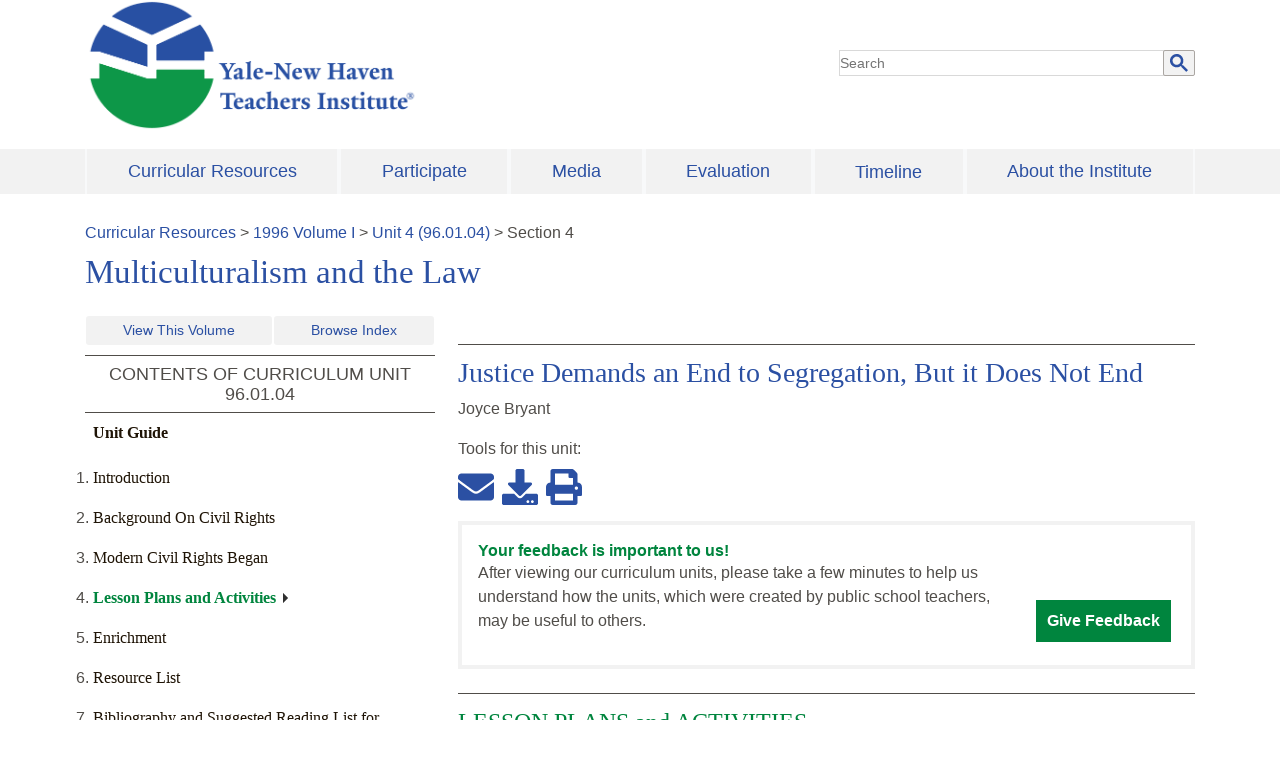

--- FILE ---
content_type: text/html; charset=UTF-8
request_url: https://teachersinstitute.yale.edu/curriculum/units/1996/1/96.01.04/4
body_size: 11430
content:
<!DOCTYPE html><html lang="en"><head><meta charSet="utf-8"/><meta http-equiv="x-ua-compatible" content="ie=edge"/><meta name="viewport" content="width=device-width, initial-scale=1, shrink-to-fit=no"/><meta name="google-site-verification" content="lGG0v5BPSFhC_ZUKwra6WlnQM8h9RCpUCd17WFIDmDI"/><meta name="generator" content="Gatsby 4.25.4"/><meta data-react-helmet="true" itemProp="datePublished" content="1996-09"/><style data-href="/styles.df3406e030fb8f0d5bfa.css" data-identity="gatsby-global-css">.offscreen{height:1px;left:-999px;overflow:hidden;position:absolute;width:1px;z-index:-999}.dropdown-menu{border:none;padding:0;width:100%}.navbar-light .navbar-nav .show>.nav-link{background-color:#2b50a3;color:#fff}.dropdown-divider{margin:0}.dropdown-item{background-color:#f2f2f2;color:#2b50a3;font-size:1.125em;padding:.5rem 1.5rem;text-align:left;white-space:normal}.dropdown-item:hover{background-color:#2b50a3;color:#fff}a.btn-secondary{border:none;border-radius:0!important}.dropdown-toggle:after{content:none!important}.navbar-light .navbar-nav .active>.nav-link,.navbar-light .navbar-nav .nav-link.active,.navbar-light .navbar-nav .nav-link.show,.navbar-light .navbar-nav .show>.nav-link{background-color:#2b50a3;color:#fff}.zone-menu-wrapper{background-color:#f2f2f2}main a{color:#2b50a3;text-decoration:underline}footer a:hover,main a:hover{color:#00356b}h2.br-title a{text-decoration:none}h2.br-title a:hover{color:#2b50a3;text-shadow:1px 0 0 currentColor}.footer-region{padding:0 3%}footer a{color:#2b50a3}footer a:hover{font-weight:400;text-decoration:underline}.footer-region{margin:0 1%}navbar-collapse{background-color:#f2f2f2;display:block}.ynhti-nav{justify-content:space-between;width:100%}.main-menu .dropdown-menu{margin-top:0!important;min-width:14.5rem;padding:0!important;width:auto}.navbar-light .navbar-nav .nav-link:focus{color:#2b50a3}.main-menu .navbar-expand-lg .navbar-nav .nav-link,.main-menu .navbar-expand-lg .navbar-nav a{align-self:center;background-color:#f2f2f2;color:#2b50a3;display:block;font-size:1.125em;padding:.5em 1em;text-align:left;width:100%}.main-menu .navbar-expand-lg .navbar-nav .nav-item:hover>a{background-color:#2b50a3;color:#fff}.main-menu .navbar-expand-lg .navbar-nav a.dropdown-item:last-child{margin:0}.main-menu .navbar-expand-lg .navbar-nav a.dropdown-item{background-color:#2b50a3;color:#fff;margin:4px 0}.main-menu .navbar-expand-lg .navbar-nav .nav-link:hover,.main-menu .navbar-expand-lg .navbar-nav a:hover{background-color:#f2f2f2;color:#2b50a3}.main-menu .nav-item{background-color:#f2f2f2;display:flex;flex-grow:1;margin-left:2px;margin-right:2px}.s-btn{background-color:#f9f9f9;border-radius:0;font-family:YaleNew;font-size:1.125em;padding:.375rem .75rem;text-decoration:none}.s-btn,.s-btn:hover{border-color:#e4e4e4;color:#00853e}.s-btn:hover{background-color:#f2f2f2;text-shadow:none}.btn-secondary{background-color:#f2f2f2;color:#504d49}.gsc-input{max-width:100%;width:350px}.ScrollUpButton__Container{fill:#504d49!important;background-color:#f2f2f2!important;right:100px!important}.form-inline{justify-content:right}html body{color:#504d49;font-family:Helvetica,TheSans;font-size:1em;line-height:24px}.site-branding img{width:334px}main img{max-width:100%}li.sitemap_list{list-style:none}.logolink{display:block}a:focus{outline:auto;outline-color:inherit;outline-style:solid}a.dropdown-item:focus{outline:auto;outline-color:#504d49;outline-style:dotted}h1.page-title,main h1{font-size:2.25em}h1.page-title,main h1,main h2{color:#2b50a3;font-family:YaleNew}main h2{font-size:1.75em;font-weight:500!important;line-height:32px}main h2.alt{color:#00853e;font-family:YaleNew;font-size:1.5em}main h2.tc{font-size:1.125em}main h2.tc,main h3{color:#504d49;font-family:Helvetica,TheSans}main h3{font-size:1em;font-weight:700}main h4{font-size:1.125em}main h4,main h4.tcl{color:#504d49;font-family:YaleNew}main h4.tcl{font-size:1em;font-weight:700}main h4.tcl:hover{color:#2b50a3}main h5{color:#00853e;font-family:TheSans;font-size:.8125em}.table_content_label,h2.tc{border:1px solid #504d49;border-left:none;border-right:none;color:#504d49;display:block;font-family:TheSans;font-size:1.25em;line-height:1.13;margin:10px 0;padding:.5rem 1rem;text-align:center;text-transform:uppercase}h1.volume-title{font-size:2.0625em;margin:.5rem 0}h1.page-not-found{color:#222}.main_content h2.unit-title,h2.guide-title{border-top:1px solid #504d49;margin-top:1em;padding-top:12px}.contact-cell{border-bottom:1px solid #ddd;border-top:1px solid #ddd;padding:1rem 1.5em}p{margin-top:1rem}.block-block{border:1px solid #504d49}.accent h2.block-title{color:#00853e}footer{background-color:#f2f2f2}.resources-menu .ft-menu-list{display:inline-block;width:48%}.footer-menu{margin:1em 0}.footer-menu li{list-style:none}footer label{color:#504d49;font-family:YaleNew;font-size:28px}.gsc-refinementHeader.gsc-refinementhInactive,.gsc-tabHeader.gsc-tabhInactive{color:#666!important}.feedback{border:4px solid #f2f2f2}a{transition:color .2s ease-in-out,background-color .2s ease-in-out,border-bottom .2s ease-in-out,text-shadow .2s ease-in-out}p.fdback{color:#00853e;font-weight:700;line-height:1.3;margin:0}p.fbtext{margin-top:0}div.fbwrap{display:inline-block;margin-right:2%;width:78%}a.givefeedback{word-wrap:break-word;background-color:#00853e;border:1px solid #00853e;color:#fff;display:inline-block;font-weight:700;padding:8px 10px;text-decoration:none;width:auto}@media screen and (max-width:1200px){div.fbwrap{width:100%}}a.givefeedback:hover{background-color:#fff;color:#00853e;text-decoration:none;text-shadow:none}.tr_breadcrumb a{text-decoration:none}.cr_row{clear:both;padding-bottom:1em}.cr_row:not(:last-child){border-bottom:1px solid #aaa6a2}.share_btn{background-color:#fff;border:0;font-size:.75em}.middle-icon{margin:0 8px}.btn-def{background-color:#2b50a3;display:block;font-family:YaleNew;font-size:1.125em;margin-bottom:1rem;max-width:183px;padding:10px 2em;width:100%}.btn-def,.btn-def:hover{color:#fff!important;text-decoration:none}.btn-def:hover{background-color:#286dc0;font-weight:400}.main_content .fa,.main_content .fas{color:#2b50a3}h2.unit-title{color:#2b50a3;font-family:YaleNew;font-size:1.75em}h2.guide-title{color:#00853e;font-size:1.5em}.tc_list,h2.guide-title{font-family:YaleNew;font-weight:400}.tc_list{color:#504d49;font-size:1em;line-height:24px}.tc_list a{color:#504d49;text-decoration:none}.tc_list a:hover{text-decoration:underline}.content-nav-button{margin:1em 0}.backtotop,.content-nav-button a.btn,.next-btn,.prv-btn{background-color:#f2f2f2;border:1px solid #e4e4e4;color:#2b50a3;font-family:YaleNew;text-decoration:none}.backtotop{float:right}#backtotop{cursor:pointer;transition:all .5s ease 0s;-moz-transition:all .5s ease 0s;-webkit-transition:all .5s ease 0s;-o-transition:all .5s ease 0s}.next-btn.disabled,.prv-btn.disabled{background-color:#fff;border:1px solid #e4e4e4;color:#00853e}.next-btn.disabled i,.prv-btn.disabled i{color:#00853e}p.author,p.author_loc,p.author_pdate{margin:0}.table_units{margin-left:-2em}p.tc_author{color:#2b50a3;font-family:YaleNew}p.tc_author:hover{color:#504d49;text-shadow:1px 0 0 currentColor}.guide-title{font-family:YaleNew;font-size:1.125em;font-weight:400}.tc_lists a{color:#504d49;text-decoration:none}.tc_lists a:hover{color:#2b50a3;font-weight:400}.table_author{color:#2b50a3}.volumes-links{display:flex;flex-wrap:wrap;justify-content:space-between;margin-bottom:10px}.volumes-links a{background-color:#f2f2f2;color:#2b50a3;flex-grow:1;margin:0 1px;text-align:center;text-decoration:none}.tc_lists_guide{padding-bottom:1em}.tc_lists_guide a{color:#1f1406;font-family:YaleNew;text-decoration:none}.tc_lists_guide a:hover{color:#00853e;font-weight:400;text-decoration:underline;text-shadow:1px 0 0 currentColor}.tc_active a{color:#00853e;font-weight:700;position:relative}.tc_active a:hover{font-weight:700;text-shadow:none}.tc_active a:after{border-bottom:5px solid transparent;border-left:5px solid #2f2f2f;border-top:5px solid transparent;content:"";display:inline-block;font-size:0;height:0;line-height:0;margin-left:7px;width:0}.next-unit-guide{border-top:1px solid #504d49;margin-top:1.5em;padding:1em 0}.next-unit-guide p.next-guide{font-weight:700;margin:0}.article_author,.article_table_contents_header{font-weight:700}.article_table_contents{border-top:1px solid #504d49;padding:1rem 0}.article_table_contents p{margin:0}blockquote{margin:16px 40px!important}.article-row{border-top:1px solid #504d49;clear:both;padding:1rem 0 3.5em}#siteSearchBox{border:1px solid #009;max-width:400px;min-width:300px;padding:10px;text-align:center}#siteSearchBox h1{font-size:120%}#siteSearch{display:block;min-height:40px}#siteSearchBox hß1,#siteSearchBox p,#siteSearchOptions{margin:0!important;padding:0!important}#siteSearchOptions{display:inline-block;list-style-type:none;max-width:144px;text-align:left}.gsib_b{display:none}.gsc-search-button-v2 svg{fill:#2b50a3!important;height:18px!important;width:18px!important}.gsc-search-button-v2{background-color:#f2f2f2!important;border:1px solid #aaa6a2!important;margin-left:-2px!important;padding:0 6px!important}.gsc-search-box-tools .gsc-search-box .gsc-input{padding-right:0!important}#siteSearch{margin-left:-6px!important;position:relative!important}.gsib_a{padding:0!important}.gsc-control-cse,.gsc-control-cse-en{margin:0!important;padding:0!important}.gsc-control-cse{background-color:transparent!important;border-color:transparent!important}.gsc-input{background:0 0!important}.gsc-resultsbox-visible{text-align:left!important}.main-menu .navbar{margin:.2rem 0;padding:0}a,a:hover{color:#2b50a3}a:hover{text-decoration:underline}@media screen and (min-width:740px){.mobile-nav{display:none}.site-branding img{max-width:100%}.dropdown:hover .dropdown-menu{display:block}}header{position:relative}@media screen and (max-width:740px){.main-menu .navbar-toggler{background-color:#2b50a3;color:#fff}.main-menu .navbar-light .navbar-toggler-icon{background-image:url("data:image/svg+xml;charset=utf8,%3Csvg viewBox='0 0 30 30' xmlns='http://www.w3.org/2000/svg'%3E%3Cpath stroke='rgba(255, 255, 255, 255)' stroke-width='4' stroke-linecap='round' stroke-miterlimit='10' d='M4 7h22M4 15h22M4 23h22'/%3E%3C/svg%3E")!important}.site-branding img{width:200px}.main-menu .navbar{position:unset!important}.main-menu .navbar-toggler{margin-top:1.5em;position:absolute;right:0;top:0}a.givefeedback,div.fbwrap{display:block}}@media screen and (max-width:640px){.resources-menu .ft-menu-list{display:block}.contact-cell{padding:5px 7px}}.cse .gsc-control-cse,.gsc-control-cse{border:0}.gsc-control-cse tbody{border:none}.cse .gsc-control-cse,.gsc-control-cse{padding:0}.gsc-control-cse .gsc-control-wrapper-cse,.gsc-control-cse .gsc-control-wrapper-cse .gsc-table-result{font-family:Mallory,Gill Sans,Gill Sans MT,Calibri,Arial,sans-serif;font-size:1.0625em;font-weight:400}.gsc-result-info-container .gsc-result-info{font-family:Mallory-Medium,Gill Sans,Gill Sans MT,Calibri,Arial,sans-serif;font-size:.875em;font-size:.875rem;font-style:normal;font-weight:400;letter-spacing:1.25px;text-transform:uppercase}.gsc-control-cse .gsc-control-wrapper-cse .gs-result .gs-title,.gsc-control-cse .gsc-control-wrapper-cse .gs-result .gs-title *,.gsc-control-cse .gsc-control-wrapper-cse .gs-spelling{font-family:yale,TimesNewRoman,Times New Roman,Times,Baskerville,Georgia,serif;font-size:1.5em;font-size:1.5rem;line-height:1.2;margin:10px 0}.gsc-wrapper .gs-result .gs-title,.gsc-wrapper .gs-result .gs-title *{color:#00356b!important;text-decoration:none}.gsc-wrapper .gs-result .gs-title:hover,.gsc-wrapper .gs-result .gs-title:hover *{color:#286dc0;text-decoration:underline}.gsc-wrapper .gs-result .gs-snippet,.gsc-wrapper .gs-result .gsc-url-bottom{margin:10px 0}.gsc-table-result,.gsc-thumbnail-inside,.gsc-url-top{padding:0!important}.gsc-table-result tbody{border:none}.gsc-wrapper .gsc-webResult.gsc-result{border-bottom:1px solid #ddd!important;margin:0;padding:15px 0 25px}.gsc-wrapper .gs-result .gs-visibleUrl,.gsc-wrapper .gs-result a.gs-visibleUrl{color:#222}.gsc-wrapper .gsc-results .gsc-cursor-box{margin:10px 0}.gsc-wrapper .gsc-results .gsc-cursor-box .gsc-cursor-page{color:#00356b;font-family:Mallory-Medium,Gill Sans,Gill Sans MT,Calibri,Arial,sans-serif;font-style:normal;font-weight:400;margin-right:10px;text-decoration:none}.gsc-wrapper .gsc-results .gsc-cursor-box .gsc-cursor-current-page{color:#286dc0}.gsc-control-cse .cse .gsc-webResult.gsc-result,.gsc-control-cse .gsc-imageResult-classic,.gsc-control-cse .gsc-imageResult-column,.gsc-control-cse .gsc-webResult.gsc-result{border-left-width:0!important;border-right-width:0!important;border-top-width:0!important}.gsc-control-cse .cse .gs-promotion .gs-snippet a:link,.gsc-control-cse .cse .gs-promotion .gs-snippet a:visited,.gsc-control-cse .cse .gs-promotion a.gs-title:link,.gsc-control-cse .cse .gs-promotion a.gs-title:link *,.gsc-control-cse .cse .gs-promotion a.gs-title:visited,.gsc-control-cse .cse .gs-promotion a.gs-title:visited *,.gsc-control-cse .gs-promotion .gs-snippet a:link,.gsc-control-cse .gs-promotion .gs-snippet a:visited,.gsc-control-cse .gs-promotion a.gs-title:link,.gsc-control-cse .gs-promotion a.gs-title:link *,.gsc-control-cse .gs-promotion a.gs-title:visited,.gsc-control-cse .gs-promotion a.gs-title:visited *{color:#222!important}.gsc-control-cse .gsc-selected-option-container{width:auto!important}.gsc-control-cse .gsc-refinementsArea{border-width:0;margin:0;padding:0}.cse .gsc-webResult.gsc-result.gsc-promotion,.gsc-webResult.gsc-result.gsc-promotion{background-color:#f9f9f9!important;border:1px solid #ddd!important;margin-top:20px!important;padding:30px!important}.search-form.google-cse{margin-bottom:40px}@media only screen and (min-width:980px){.search-form.google-cse{margin-bottom:80px}}.gsc-thumbnail .gs-promotion-image-box,.gsc-thumbnail .gs-web-image-box{margin:12px 12px 0 0}.gsc-thumbnail .gs-promotion-image-box img.gs-promotion-image,.gsc-thumbnail .gs-web-image-box img.gs-image{border:none!important}.page-search .search-form .form-item input{border-color:#ddd}.page-search.calendar{width:auto}.gsc-tabHeader.gsc-tabhInactive{background:0 0!important}.gsc-tabsArea>div{height:29px!important;overflow:visible!important}.gsc-tabHeader.gsc-tabhActive{color:#1a73e8}.gsc-cursor{display:inline-block}iframe{width:100%}.gsc-cursor-page{color:#000;padding:4px 10px;text-decoration:none}.gsc-cursor-page:hover:not(.active){background-color:#ddd;text-decoration:none}div.gsc-cursor-current-page{background-color:#f2f2f2!important;color:#222!important}.gsc-tabHeader.gsc-tabhActive{border-bottom:2px solid #1a73e8;color:#1a73e8!important}.member_names{-webkit-columns:2;column-count:2;list-style-type:none;padding:0}@media screen and (max-width:768px){.member_names{-webkit-columns:1;column-count:1}.navbar-nav>li>div.dropdown-menu{display:none}}.p-indent{padding-left:4em;text-indent:-4em}.copyright a{text-decoration:underline!important}.units table,.units td,.units tr{padding:5px 8px;text-align:left;vertical-align:top}.units table{margin-bottom:10px}table.all-units-table tr td:first-child,table.all-units-table tr td:nth-child(2){width:100px}table.all-units-table,table.all-units-table td,table.all-units-table th{border:1px solid #504d49;vertical-align:top}span.index-heading{font-size:1.2em;font-weight:700}span.index-level-2{display:inline-block;font-style:italic;margin-left:20px}span.index-level-3{display:inline-block;margin-left:40px}span.index-level-4{margin-left:60px}span.index-level-4,span.index-level-5{display:inline-block;font-size:.85em;font-style:italic;font-weight:700}span.index-level-5{margin-left:80px}span.adjusted-hash-link-span{display:inline-block;height:25px;position:relative;visibility:hidden}a.margin-left-100{display:inline-block;margin-left:100px}a.margin-left-80{display:inline-block;margin-left:80px}a.margin-left-60{display:inline-block;margin-left:60px}a.margin-left-40{display:inline-block;margin-left:40px}a.margin-left-20{display:inline-block;margin-left:20px}</style><link rel="preconnect" href="https://www.google-analytics.com"/><link rel="dns-prefetch" href="https://www.google-analytics.com"/><script>
  
  
  if(true) {
    (function(i,s,o,g,r,a,m){i['GoogleAnalyticsObject']=r;i[r]=i[r]||function(){
    (i[r].q=i[r].q||[]).push(arguments)},i[r].l=1*new Date();a=s.createElement(o),
    m=s.getElementsByTagName(o)[0];a.async=1;a.src=g;m.parentNode.insertBefore(a,m)
    })(window,document,'script','https://www.google-analytics.com/analytics.js','ga');
  }
  if (typeof ga === "function") {
    ga('create', 'UA-8762042-2', 'auto', {});
      
      
      
      
      
      }</script><link rel="preconnect" href="https://www.googletagmanager.com"/><link rel="dns-prefetch" href="https://www.googletagmanager.com"/><title data-react-helmet="true">96.01.04:  Justice Demands an End to Segregation, But it Does Not End</title><link rel="stylesheet" href="https://stackpath.bootstrapcdn.com/bootstrap/4.3.1/css/bootstrap.min.css" integrity="sha384-ggOyR0iXCbMQv3Xipma34MD+dH/1fQ784/j6cY/iJTQUOhcWr7x9JvoRxT2MZw1T" crossorigin="anonymous"/></head><body><noscript id="gatsby-noscript">This app works best with JavaScript enabled.</noscript><div id="___gatsby"><div style="outline:none" tabindex="-1" id="gatsby-focus-wrapper"><div><div class="container"><a class="sr-only sr-only-focusable" href="#content">Skip to main content</a></div><header class="container"><div class="row"><div class="site-branding col-md-8"><div class="mb-3"><a class="logolink" href="/"><h1 class="offscreen">The Yale-New Haven Teachers Institute</h1><img src="/static/NHTI-logo-0cc243d0389674a22b77d3311e723ed7.png" title="Yale New Haven Teacher Institute" alt="Yale New Haven Teacher Institute"/></a></div></div><div class="search-block col-md-4 my-auto"><span class="d-sm-inline-block" id="siteSearch"><script>window.onload = function(){
          document.getElementById('gsc-i-id1').placeholder = 'Search';};</script><script async src="https://cse.google.com/cse.js?cx=014177378021644155909:u_pjrcixyzi"></script><div class="gcse-searchbox-only" data-resultsUrl="/search-results" data-newWindow="false" data-queryParameterName="q"></div></span></div></div></header><div class="zone-menu-wrapper"><div class="container main-menu"><nav class="navbar navbar-expand-lg navbar-light bg-light"><button aria-label="Toggle navigation" type="button" class="navbar-toggler"><span class="navbar-toggler-icon"></span></button><div class="collapse navbar-collapse"><ul class="ml-auto ynhti-nav navbar-nav"><li class="dropdown nav-item"><a href="/curriculum" style="text-align:center" aria-haspopup="true" aria-expanded="false" class="dropdown-toggle btn btn-secondary">Curricular Resources</a><div tabindex="-1" role="menu" aria-hidden="true" class="dropdown-menu"><a href="/curriculum/indexes/" tabindex="0" role="menuitem" class="dropdown-item">View Topical Index of Units</a><a href="/curriculum/units/" tabindex="0" role="menuitem" class="dropdown-item">View List of Volumes by Year</a><a href="/curriculum/referencelists" tabindex="0" role="menuitem" class="dropdown-item">Reference Lists</a></div></li><li class="dropdown nav-item"><a href="/participate" style="text-align:center" aria-haspopup="true" aria-expanded="false" class="dropdown-toggle btn btn-secondary">Participate</a><div tabindex="-1" role="menu" aria-hidden="true" class="dropdown-menu"><a href="/pdfs/seminars/2026/2026-open-house.pdf" target="_blank" tabindex="0" role="menuitem" class="dropdown-item">Program Description</a><a href="/participate/2026/seminars" tabindex="0" role="menuitem" class="dropdown-item">Seminars</a><a href="/participate/program-calendar" tabindex="0" role="menuitem" class="dropdown-item">Calendar</a><a href="/participate/2026/2026-open-house" tabindex="0" role="menuitem" class="dropdown-item">Open House</a><a href="/participate/lecture-series" tabindex="0" role="menuitem" class="dropdown-item">Lecture Series</a><a href="/participate/teacher-leadership" tabindex="0" role="menuitem" class="dropdown-item">Teacher Leaders</a><a href="/participate/schools-we-serve" tabindex="0" role="menuitem" class="dropdown-item">Schools</a><a href="/pdfs/seminars/2024/2024-FAQ.pdf" target="_blank" tabindex="0" role="menuitem" class="dropdown-item">FAQs</a></div></li><li class="dropdown nav-item"><a href="/media" style="text-align:center" aria-haspopup="true" aria-expanded="false" class="dropdown-toggle btn btn-secondary">Media</a><div tabindex="-1" role="menu" aria-hidden="true" class="dropdown-menu"><a href="/media/feature-story/2" tabindex="0" role="menuitem" class="dropdown-item">News</a><a href="/media/gallery/year" tabindex="0" role="menuitem" class="dropdown-item">Photos</a></div></li><li class="dropdown nav-item"><a href="/brochures/evaluation" style="text-align:center" aria-haspopup="true" aria-expanded="false" class="dropdown-toggle btn btn-secondary">Evaluation</a></li><li class="nav-item"><a href="/timeline" style="text-align:center" class="nav-link">Timeline</a></li><li class="dropdown nav-item"><a href="/about" style="text-align:center" aria-haspopup="true" aria-expanded="false" class="dropdown-toggle btn btn-secondary">About the Institute</a><div tabindex="-1" role="menu" aria-hidden="true" class="dropdown-menu dropdown-menu-right"><a href="/about/policies-structure-procedures" tabindex="0" role="menuitem" class="dropdown-item">Policies, Structure, and Procedures</a><a href="/brochures/A9.html" tabindex="0" role="menuitem" class="dropdown-item">Awards and Recognition</a><a href="/about/advisory" tabindex="0" role="menuitem" class="dropdown-item">University Advisory Council</a><a href="/about/staff" tabindex="0" role="menuitem" class="dropdown-item">Staff</a><a href="/about/archives" tabindex="0" role="menuitem" class="dropdown-item">Archives</a><a href="/comments.html" tabindex="0" role="menuitem" class="dropdown-item">Contact Us</a></div></li></ul></div></nav></div></div><div tabindex="-1" class="container py-3" id="content"><main><div class="region-content units"><div class="tr_breadcrumb mt-2"><span><a href="/curriculum/">Curricular Resources</a></span> &gt; <span><a href="/curriculum/units/1996/1">1996<!-- --> Volume <!-- -->I</a></span> &gt; <span><span><a href="/curriculum/units/1996/1/96.01.04.x.html/">Unit <!-- -->4<!-- --> (<!-- -->96.01.04<!-- -->)</a></span> &gt; <span>Section <!-- -->4</span></span></div><h1 class="volume-title">Multiculturalism and the Law</h1><aside><div class="row"><div class="col-sm-4 mt-3 tc_aside"><div><div class="volumes-links"><a class="btn-sm" role="button" aria-pressed="true" href="/curriculum/units/1996/1">View This Volume</a><a class="btn-sm" role="button" aria-pressed="true" href="/curriculum/indexes/">Browse Index</a></div><h2 class="tc">CONTENTS OF CURRICULUM UNIT <!-- -->96.01.04</h2><div class="inner-table-content"><ol class="table_units"><h3 class="tc_lists_guide "><a href="/curriculum/guides/1996/1/96.01.04.x.html">Unit Guide</a></h3><li class="tc_lists_guide "><a href="/curriculum/units/1996/1/96.01.04.x.html">Introduction</a></li><li class="tc_lists_guide "><a href="/curriculum/units/1996/1/96.01.04/2">Background On Civil Rights</a></li><li class="tc_lists_guide "><a href="/curriculum/units/1996/1/96.01.04/3">Modern Civil Rights Began</a></li><li class="tc_lists_guide tc_active"><a aria-current="page" class="" href="/curriculum/units/1996/1/96.01.04/4">Lesson Plans and Activities</a></li><li class="tc_lists_guide "><a href="/curriculum/units/1996/1/96.01.04/5">Enrichment</a></li><li class="tc_lists_guide "><a href="/curriculum/units/1996/1/96.01.04/6">Resource List</a></li><li class="tc_lists_guide "><a href="/curriculum/units/1996/1/96.01.04/7">Bibliography and Suggested Reading List for Teachers</a></li><li class="tc_lists_guide "><a href="/curriculum/units/1996/1/96.01.04/8">Bibliography &amp; Suggested Reading List for Students</a></li></ol></div></div></div><div class="col-sm-8 mt-3 main_content pl-2"><div class="unit-row"><h2 class="unit-title">Justice Demands an End to Segregation, But it Does Not End</h2><p class="unit-author">Joyce Bryant</p><div class="main_content"><span>Tools for this <!-- -->unit<!-- -->:</span><p class="my-2 mb-3"><a href="mailto:?subject=Yale-New Haven Teacher Institute http://teachersinstitute.yale.edu/curriculum/units/1996/1/96.01.04/4" class="share_btn" alt="share email link" title="share email link"><svg stroke="currentColor" fill="currentColor" stroke-width="0" viewBox="0 0 512 512" style="color:#2B50A3" height="3em" width="3em" xmlns="http://www.w3.org/2000/svg"><path d="M502.3 190.8c3.9-3.1 9.7-.2 9.7 4.7V400c0 26.5-21.5 48-48 48H48c-26.5 0-48-21.5-48-48V195.6c0-5 5.7-7.8 9.7-4.7 22.4 17.4 52.1 39.5 154.1 113.6 21.1 15.4 56.7 47.8 92.2 47.6 35.7.3 72-32.8 92.3-47.6 102-74.1 131.6-96.3 154-113.7zM256 320c23.2.4 56.6-29.2 73.4-41.4 132.7-96.3 142.8-104.7 173.4-128.7 5.8-4.5 9.2-11.5 9.2-18.9v-19c0-26.5-21.5-48-48-48H48C21.5 64 0 85.5 0 112v19c0 7.4 3.4 14.3 9.2 18.9 30.6 23.9 40.7 32.4 173.4 128.7 16.8 12.2 50.2 41.8 73.4 41.4z"></path></svg></a><a href="/curriculum/units/files/96.01.04.pdf" download="" class="dl_pdf middle-icon share_btn" alt="download entire guide pdf" title="download pdf" id="download-pdf"><svg stroke="currentColor" fill="currentColor" stroke-width="0" viewBox="0 0 512 512" style="color:#2B50A3" height="3em" width="3em" xmlns="http://www.w3.org/2000/svg"><path d="M216 0h80c13.3 0 24 10.7 24 24v168h87.7c17.8 0 26.7 21.5 14.1 34.1L269.7 378.3c-7.5 7.5-19.8 7.5-27.3 0L90.1 226.1c-12.6-12.6-3.7-34.1 14.1-34.1H192V24c0-13.3 10.7-24 24-24zm296 376v112c0 13.3-10.7 24-24 24H24c-13.3 0-24-10.7-24-24V376c0-13.3 10.7-24 24-24h146.7l49 49c20.1 20.1 52.5 20.1 72.6 0l49-49H488c13.3 0 24 10.7 24 24zm-124 88c0-11-9-20-20-20s-20 9-20 20 9 20 20 20 20-9 20-20zm64 0c0-11-9-20-20-20s-20 9-20 20 9 20 20 20 20-9 20-20z"></path></svg></a><a href="/curriculum/units/files/96.01.04.pdf" class="share_btn print_pdf" alt="print pdf version" title="print pdf version" id="print-pdf" taret="_blank"><svg stroke="currentColor" fill="currentColor" stroke-width="0" viewBox="0 0 512 512" style="color:#2B50A3" height="3em" width="3em" xmlns="http://www.w3.org/2000/svg"><path d="M448 192V77.25c0-8.49-3.37-16.62-9.37-22.63L393.37 9.37c-6-6-14.14-9.37-22.63-9.37H96C78.33 0 64 14.33 64 32v160c-35.35 0-64 28.65-64 64v112c0 8.84 7.16 16 16 16h48v96c0 17.67 14.33 32 32 32h320c17.67 0 32-14.33 32-32v-96h48c8.84 0 16-7.16 16-16V256c0-35.35-28.65-64-64-64zm-64 256H128v-96h256v96zm0-224H128V64h192v48c0 8.84 7.16 16 16 16h48v96zm48 72c-13.25 0-24-10.75-24-24 0-13.26 10.75-24 24-24s24 10.74 24 24c0 13.25-10.75 24-24 24z"></path></svg></a></p></div><div class="p-3 feedback"><div class="fbwrap"><p class="fdback">Your feedback is important to us!</p><p>After viewing our curriculum units, please take a few minutes to help us understand how the units, which were created by public school teachers, may be useful to others.</p></div><a class="givefeedback" href="https://yalesurvey.ca1.qualtrics.com/jfe/form/SV_82laE4orr3rVY0J?UnitID=96.01.04" target="_blank">Give Feedback</a></div><h2 class="guide-title">LESSON PLANS and ACTIVITIES</h2><div><blockquote>
<dl>
<dt>
I. Objective: to become familiar with the Constitution and the Bill of Rights.
<table border="0">
<tr>
<td>
</td>
<td>
a.
</td>
<td>
Show film—“Making of the Constitution.”
</td>
</tr>
<tr>
<td>
</td>
<td>
b.
</td>
<td>
Discussion of the film.
</td>
</tr>
<tr>
<td>
</td>
<td>
c.
</td>
<td>
Explain the parts of the Constitution and their purposes.
</td>
</tr>
</table>
<dt>
II. Objective: To become Constitution literate and Amendment literate.
<dt>
<font color="#ffffff" style="visibility:hidden;">
____
</font>
Distribute a copy of the Constitution and the Amendments to each student.
<table border="0">
<tr>
<td>
</td>
<td>
a.
</td>
<td>
Divide the class into groups. Each group will select two to four of the amendments and prepare for a presentation as to why the amendments are important when it comes to civil rights and civil liberties.
</td>
</tr>
<tr>
<td>
</td>
<td>
b. Define racism, prejudice, and discrimination.
</td>
</tr>
</table>
<dt>
III. Objective:  To improve students reading and writing.
<table border="0">
<tr>
<td>
</td>
<td>
a.
</td>
<td>
Students will read three books over a six week period and write a book report.
</td>
</tr>
<tr>
<td>
</td>
<td>
</td>
<td>
Books can be selected from the students’ reading list.
</td>
</tr>
<tr>
<td>
</td>
<td>
b.
</td>
<td>
Have student research the following questions and write two to three paragraphs on each.
</td>
</tr>
<tr>
<td>
</td>
<td>
</td>
<td>
What forms of segregation did the civil rights movement fight against?
</td>
</tr>
<tr>
<td>
</td>
<td>
</td>
<td>
What did the federal government do to help in the fight for equality for African Americans?
</td>
</tr>
<tr>
<td>
</td>
<td>
</td>
<td>
How did women’s roles in society between 1950 and 1970 change?
</td>
</tr>
</table>
</dt>
</dt>
</dt>
</dt>
</dl>
</blockquote>
<h3>
Comprehension and Critical Thinking
</h3>
<blockquote>
<dl>
<dt>
I. Cause and Effect
<dt>
On a separate sheet of paper, answer the following questions about cause and effect in the struggle of African Americans for equal rights.
<dt>
<font color="#ffffff" style="visibility:hidden;">
____
</font>
1. Why were few African Americans elected to government positions before 1960?
<dt>
<font color="#ffffff" style="visibility:hidden;">
____
</font>
2. According to the Supreme Court Decision of
<i>
Brown vs. Board of Education
</i>
in 1954, what was the effect of “separate but equal”?
<dt>
<font color="#ffffff" style="visibility:hidden;">
____
</font>
3. What incident sparked the civil rights movement?
<dt>
II. Fact or Opinion
<dt>
Decide whether each of the following statements is a fact or opinion. Write each statement on a separate sheet of paper. Next to each statement, write F for fact or O for opinion.
<dt>
<font color="#ffffff" style="visibility:hidden;">
____
</font>
1. When African Americans began to vote in increasing numbers, they gained political power.
<dt>
<font color="#ffffff" style="visibility:hidden;">
____
</font>
2. Southern states used poll taxes, grandfather clauses, literacy tests, and threats of violence to keep African Americans from voting.
<dt>
<font color="#ffffff" style="visibility:hidden;">
____
</font>
3. Nonviolent civil disobedience is more effective than black separatism or black power.
<dt>
III. Contrasting and Comparing
<dt>
On a separate sheet of paper, write a few sentences either comparing or contrasting the following.
<dt>
<font color="#ffffff" style="visibility:hidden;">
____
</font>
1. Contrast the views of Malcolm X and Martin Luther King, Jr.
<dt>
<font color="#ffffff" style="visibility:hidden;">
____
</font>
2. Compare the Civil Rights Act of 1964 and the
<i>
Brown vs. Board of Education
</i>
Supreme Court decision of 1954.
<dt>
<font color="#ffffff" style="visibility:hidden;">
____
</font>
3. Contrast the situation of African Americans before 1960 and today.
</dt>
</dt>
</dt>
</dt>
</dt>
</dt>
</dt>
</dt>
</dt>
</dt>
</dt>
</dt>
</dt>
</dt>
</dt>
</dl>
</blockquote>
<h3>
Problem Solving
</h3>
<blockquote>
<dl>
<dt>
1. Divide class into four or five groups. Permit the groups to think of a right that they think all people should have, eg. be protected from robbers and burglars.
<dt>
Individually or in the groups have students explain how they think those rights can be protected.
<dt>
2. Have the groups give some thought to what their classroom would be like if there were no rules. Think what might happen if the teacher didn’t have the right to tell anyone what to do. Choose a student from each group to explain their answers.
<dt>
3. Give the groups the following information and have them make a decision as to why or why not it is unfair discrimination.
</dt>
</dt>
</dt>
</dt>
</dl>
</blockquote>
<blockquote>
<dl>
<dt>
<font color="#ffffff" style="visibility:hidden;">
____
</font>
Their city fire department will not hire women as firefighters.
<dt>
<font color="#ffffff" style="visibility:hidden;">
____
</font>
Their state has a law that says all students of the same race must attend separate schools from the other students in their community.
<dt>
<font color="#ffffff" style="visibility:hidden;">
____
</font>
Two people of different race work for the state at the same jobs. One is paid less than the other.
<dt>
<font color="#ffffff" style="visibility:hidden;">
____
</font>
Their city has a regulation that states, their family cannot live in some sections of the city because of their religious beliefs.
<dt>
4. Most people obey a law that they think is unjust why, why not? What can people do to change the law or laws.
</dt>
</dt>
</dt>
</dt>
</dt>
</dl>
</blockquote></div><div class="content-nav-button"><a class="btn prv-btn mr-2 px-4 btn-sm " role="button" aria-disabled="true" href="/curriculum/units/1996/1/96.01.04/3"><svg stroke="currentColor" fill="currentColor" stroke-width="0" viewBox="0 0 448 512" height="1em" width="1em" xmlns="http://www.w3.org/2000/svg"><path d="M257.5 445.1l-22.2 22.2c-9.4 9.4-24.6 9.4-33.9 0L7 273c-9.4-9.4-9.4-24.6 0-33.9L201.4 44.7c9.4-9.4 24.6-9.4 33.9 0l22.2 22.2c9.5 9.5 9.3 25-.4 34.3L136.6 216H424c13.3 0 24 10.7 24 24v32c0 13.3-10.7 24-24 24H136.6l120.5 114.8c9.8 9.3 10 24.8.4 34.3z"></path></svg> Previous<!-- --> </a><a class="btn px-4 next-btn btn-sm ml-2  " role="button" aria-pressed="true" href="/curriculum/units/1996/1/96.01.04/5">Next <svg stroke="currentColor" fill="currentColor" stroke-width="0" viewBox="0 0 448 512" height="1em" width="1em" xmlns="http://www.w3.org/2000/svg"><path d="M190.5 66.9l22.2-22.2c9.4-9.4 24.6-9.4 33.9 0L441 239c9.4 9.4 9.4 24.6 0 33.9L246.6 467.3c-9.4 9.4-24.6 9.4-33.9 0l-22.2-22.2c-9.5-9.5-9.3-25 .4-34.3L311.4 296H24c-13.3 0-24-10.7-24-24v-32c0-13.3 10.7-24 24-24h287.4L190.9 101.2c-9.8-9.3-10-24.8-.4-34.3z"></path></svg></a><a href="#" id="backtotop" class="px-4 backtotop btn-sm ml-2" role="button" aria-pressed="true">Back to Top <svg stroke="currentColor" fill="currentColor" stroke-width="0" viewBox="0 0 448 512" height="1em" width="1em" xmlns="http://www.w3.org/2000/svg"><path d="M34.9 289.5l-22.2-22.2c-9.4-9.4-9.4-24.6 0-33.9L207 39c9.4-9.4 24.6-9.4 33.9 0l194.3 194.3c9.4 9.4 9.4 24.6 0 33.9L413 289.4c-9.5 9.5-25 9.3-34.3-.4L264 168.6V456c0 13.3-10.7 24-24 24h-32c-13.3 0-24-10.7-24-24V168.6L69.2 289.1c-9.3 9.8-24.8 10-34.3.4z"></path></svg></a></div></div></div></div></aside></div></main></div><footer class="mt-3"><div class="container footer-inner"><div class="footer-region container p-4 mt-2"><div class="row"><div class="col-sm-5 .footer-menu-block mb-3"><label>Resources</label><div class="footer-menu resources-menu"><div class="ft-menu-list"><a href="/curriculum">Curricular Resources</a></div><div class="ft-menu-list"><a href="/timeline">Timeline</a></div><div class="ft-menu-list"><a href="/participate">Participate</a></div><div class="ft-menu-list"><a href="/about">About the Institute</a></div><div class="ft-menu-list"><a href="/brochures/evaluation">Evaluation</a></div><div class="ft-menu-list"><a href="/map.x.html">Site Map</a></div></div></div><div class="col-sm-5 .footer-menu-block"><label>Feedback</label><div class="footer-menu"><div class="ft-menu-list"><a href="https://yalesurvey.ca1.qualtrics.com/jfe/form/SV_2lYNllUbWwcheuh">Guestbook</a></div><div class="ft-menu-list"><a href="/comments.html">Contact Us</a></div></div></div></div><p class="copyright"><a target="_blank" href="https://usability.yale.edu/web-accessibility/accessibility-yale">Accessibility at Yale</a> <!-- -->· <a href="/terms.html">Terms of Use</a> ©<!-- --> <!-- -->2026<!-- -->, Yale-New Haven Teachers Institute, Yale University, All Rights Reserved<br/>Yale-New Haven Teachers Institute®, Yale National Initiative®, On Common Ground®, and League of Teachers Institutes® are registered trademarks of Yale University.</p></div></div></footer><div><aside role="button" aria-label="Scroll to top of page" tabindex="-1" data-testid="react-scroll-up-button" style="background-color:rgb(87, 86, 86);height:30px;position:fixed;bottom:20px;width:30px;-webkit-transition:all 0.5s ease-in-out;transition:all 0.5s ease-in-out;transition-property:opacity, right;cursor:pointer;opacity:0;right:-75px;z-index:1000;fill:#292929;padding-bottom:1px;padding-left:1px;padding-right:1px" class="ScrollUpButton__Container "><svg viewBox="0 0 28 28" version="1.1" xmlns="http://www.w3.org/2000/svg" x="0" y="0" xml:space="preserve"><path d="M26.297 20.797l-2.594 2.578c-0.391 0.391-1.016 0.391-1.406 0l-8.297-8.297-8.297 8.297c-0.391 0.391-1.016 0.391-1.406 0l-2.594-2.578c-0.391-0.391-0.391-1.031 0-1.422l11.594-11.578c0.391-0.391 1.016-0.391 1.406 0l11.594 11.578c0.391 0.391 0.391 1.031 0 1.422z"></path></svg></aside></div></div></div><div id="gatsby-announcer" style="position:absolute;top:0;width:1px;height:1px;padding:0;overflow:hidden;clip:rect(0, 0, 0, 0);white-space:nowrap;border:0" aria-live="assertive" aria-atomic="true"></div></div><script async="" src="https://www.googletagmanager.com/gtag/js?id=G-3WM0LS39GW"></script><script>
      
      
      if(true) {
        window.dataLayer = window.dataLayer || [];
        function gtag(){window.dataLayer && window.dataLayer.push(arguments);}
        gtag('js', new Date());

        gtag('config', 'G-3WM0LS39GW', {"send_page_view":false});
      }
      </script><script id="gatsby-script-loader">/*<![CDATA[*/window.pagePath="/curriculum/units/1996/1/96.01.04/4";window.___webpackCompilationHash="78e2d2e0dc9c16b2b606";/*]]>*/</script><script id="gatsby-chunk-mapping">/*<![CDATA[*/window.___chunkMapping={"polyfill":["/polyfill-797e2d9c5a413e6086ab.js"],"app":["/app-56c4aa2ad9dcae7a04d5.js"],"component---src-pages-404-js":["/component---src-pages-404-js-60799ed9280b27632658.js"],"component---src-pages-about-advisory-js":["/component---src-pages-about-advisory-js-31570df5d0b9993e3a42.js"],"component---src-pages-about-archives-index-js":["/component---src-pages-about-archives-index-js-9e8ece37d7f71bdd39ec.js"],"component---src-pages-about-index-js":["/component---src-pages-about-index-js-1a5e970223ab34abbccd.js"],"component---src-pages-about-staff-js":["/component---src-pages-about-staff-js-e9b49a816b2496c424cb.js"],"component---src-pages-brochures-evaluation-js":["/component---src-pages-brochures-evaluation-js-d39be14c48366d09eda5.js"],"component---src-pages-brochures-index-js":["/component---src-pages-brochures-index-js-bc907800560c3ed1b815.js"],"component---src-pages-brochures-nationdemonstrationpj-js":["/component---src-pages-brochures-nationdemonstrationpj-js-acd7666d96605307cce1.js"],"component---src-pages-brochures-new-haven-program-js":["/component---src-pages-brochures-new-haven-program-js-2b1244c490a7ed824778.js"],"component---src-pages-curriculum-index-js":["/component---src-pages-curriculum-index-js-d98e1c2f22caa01d8ca0.js"],"component---src-pages-curriculum-referencelists-js":["/component---src-pages-curriculum-referencelists-js-0b043e860d5ba343a22c.js"],"component---src-pages-curriculum-units-index-js":["/component---src-pages-curriculum-units-index-js-5da1a8324af3249f93aa.js"],"component---src-pages-event-proceedings-conferences-js":["/component---src-pages-event-proceedings-conferences-js-f618f74ca8eac6d437a4.js"],"component---src-pages-event-proceedings-endowment-js":["/component---src-pages-event-proceedings-endowment-js-0f7212bb81caca916147.js"],"component---src-pages-event-proceedings-index-js":["/component---src-pages-event-proceedings-index-js-dff364386c03a30b81aa.js"],"component---src-pages-event-proceedings-news-conferences-js":["/component---src-pages-event-proceedings-news-conferences-js-2b9f8d7c32fce26798e6.js"],"component---src-pages-index-js":["/component---src-pages-index-js-92653381dfbd4c6ed0a7.js"],"component---src-pages-media-feature-story-1-js":["/component---src-pages-media-feature-story-1-js-bfffc391a0eac44bf789.js"],"component---src-pages-media-feature-story-2-js":["/component---src-pages-media-feature-story-2-js-d405b63b0e9ea3aa073b.js"],"component---src-pages-media-gallery-year-js":["/component---src-pages-media-gallery-year-js-54a8c43997e5c4ccaad8.js"],"component---src-pages-media-index-js":["/component---src-pages-media-index-js-9439d8f0867c20d6134c.js"],"component---src-pages-participate-2025-seminar-descriptions-1-js":["/component---src-pages-participate-2025-seminar-descriptions-1-js-2b3ba388f4034e8302ff.js"],"component---src-pages-participate-2025-seminar-descriptions-2-js":["/component---src-pages-participate-2025-seminar-descriptions-2-js-46c57fcb9db0f4604c01.js"],"component---src-pages-participate-2025-seminars-js":["/component---src-pages-participate-2025-seminars-js-68fa9c90c4d19ea2ce1d.js"],"component---src-pages-participate-2026-2026-open-house-js":["/component---src-pages-participate-2026-2026-open-house-js-aad5c1aae9c41c67b153.js"],"component---src-pages-participate-2026-seminar-descriptions-deb-vargas-js":["/component---src-pages-participate-2026-seminar-descriptions-deb-vargas-js-40d9813494110cfc7ad6.js"],"component---src-pages-participate-2026-seminar-descriptions-liza-comita-js":["/component---src-pages-participate-2026-seminar-descriptions-liza-comita-js-65f1840ef9f3fb73e15c.js"],"component---src-pages-participate-2026-seminar-descriptions-paola-bertucci-js":["/component---src-pages-participate-2026-seminar-descriptions-paola-bertucci-js-8a4254de519cdd77ce3b.js"],"component---src-pages-participate-2026-seminar-descriptions-peter-raymond-js":["/component---src-pages-participate-2026-seminar-descriptions-peter-raymond-js-9d531468b32c4a66f7d7.js"],"component---src-pages-participate-2026-seminars-js":["/component---src-pages-participate-2026-seminars-js-3231820c37bc6207fd5c.js"],"component---src-pages-participate-index-js":["/component---src-pages-participate-index-js-2613d848f5cac9b38620.js"],"component---src-pages-participate-lecture-series-js":["/component---src-pages-participate-lecture-series-js-afe5bfe824b05aba398b.js"],"component---src-pages-participate-program-calendar-js":["/component---src-pages-participate-program-calendar-js-adeeb1528006a1ca6e1f.js"],"component---src-pages-participate-schools-we-serve-js":["/component---src-pages-participate-schools-we-serve-js-3a3c277144c044ab4c96.js"],"component---src-pages-participate-teacher-leadership-js":["/component---src-pages-participate-teacher-leadership-js-0c6f1fb70961de083a68.js"],"component---src-pages-pubs-books-js":["/component---src-pages-pubs-books-js-baa72702f712cfca8d55.js"],"component---src-pages-pubs-index-js":["/component---src-pages-pubs-index-js-bba53ec479fa2e92c72f.js"],"component---src-pages-pubs-periodical-js":["/component---src-pages-pubs-periodical-js-ff631f7aa3a986c97792.js"],"component---src-pages-search-results-js":["/component---src-pages-search-results-js-2bd128d32214528aaaaa.js"],"component---src-pages-timeline-index-js":["/component---src-pages-timeline-index-js-61a1b48819740fd2589f.js"],"component---src-templates-page-index-js":["/component---src-templates-page-index-js-fbe496ab5269f9082a2e.js"],"component---src-templates-units-index-js":["/component---src-templates-units-index-js-cde4d2f97feaeac07504.js"],"component---src-templates-volume-index-js":["/component---src-templates-volume-index-js-f54d2257241163622b8b.js"],"component---src-templates-year-guide-index-js":["/component---src-templates-year-guide-index-js-1348da5fb6de912ce2b7.js"]};/*]]>*/</script><script src="/polyfill-797e2d9c5a413e6086ab.js" nomodule=""></script><script src="/app-56c4aa2ad9dcae7a04d5.js" async=""></script><script src="/framework-a24b9038ea020549baa8.js" async=""></script><script src="/webpack-runtime-e931c3b7b3859e215af3.js" async=""></script></body></html>